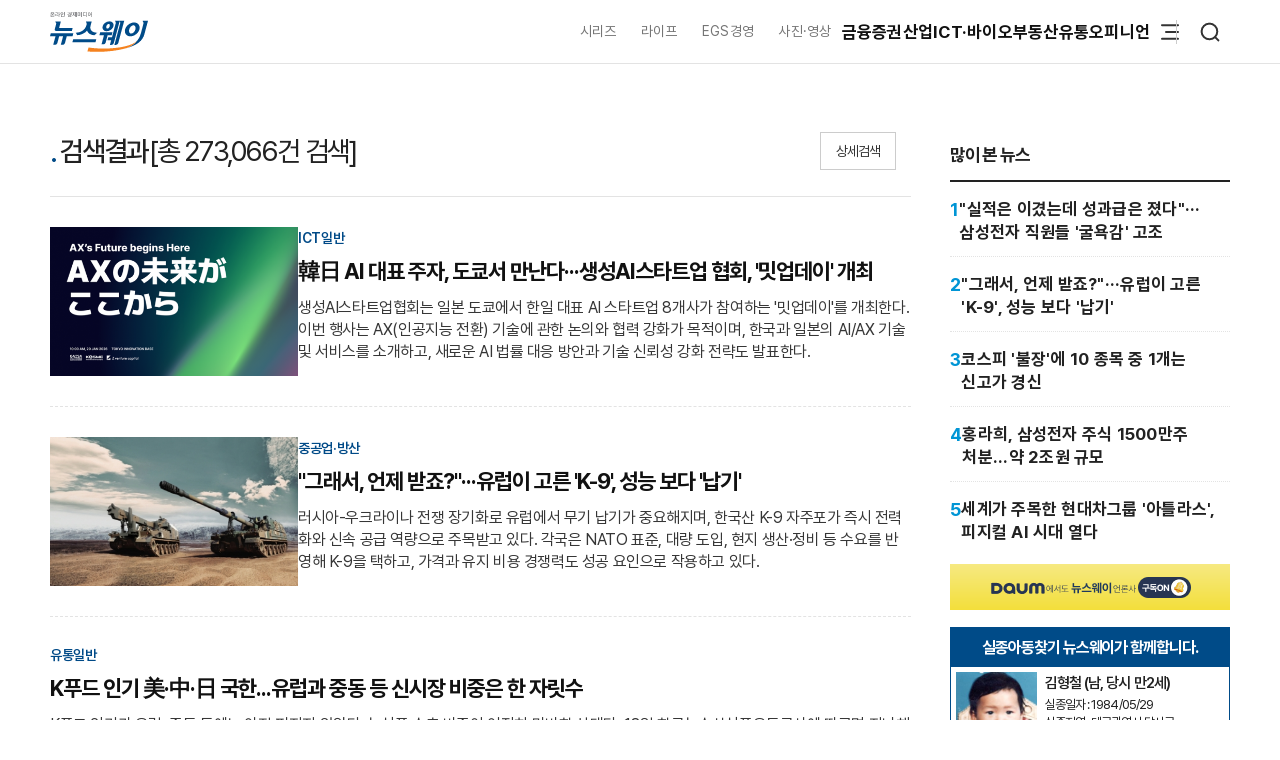

--- FILE ---
content_type: text/html; charset=UTF-8
request_url: https://www.newsway.co.kr/news/search?t=tag&q=.
body_size: 12578
content:
<!DOCTYPE html>
<html lang="ko">
<head>
<title>. 검색결과 - 뉴스웨이</title>
<meta charset="UTF-8">
<meta http-equiv="X-UA-Compatible" content="IE=edge">
<meta name="viewport" content="width=device-width,initial-scale=1.0,minimum-scale=1.0,maximum-scale=3.0,user-scalable=yes">
<meta name="title" content=". 검색결과 - 뉴스웨이">
<meta name="keywords" content=".">
<meta name="description" content=". 검색결과 입니다.">
<meta name="author" content="Newsway">
<meta name="robots" content="max-image-preview:large">
<link rel="canonical" href="https://www.newsway.co.kr/news/search?t=tag&q=.">

<!-- og -->
<meta property="og:site_name" content="뉴스웨이">
<meta property="og:type" content="website">
<meta property="og:title" content=". 검색결과 - 뉴스웨이">
<meta property="og:description" content=". 검색결과 입니다.">
<meta property="og:url" content="https://www.newsway.co.kr/news/search?t=tag&q=.">
<meta property="og:image" content="https://nimage.newsway.co.kr/assets/image/logo/logos_sns.png">
<meta property="og:image:width" content="800">
<meta property="og:image:height" content="800">

<!-- twitter -->
<meta name="twitter:site" content="@newsway" >
<meta name="twitter:card" content="summary_large_image">
<meta name="twitter:title" content=". 검색결과 - 뉴스웨이">
<meta name="twitter:description" content=". 검색결과 입니다.">
<meta name="twitter:image" content="https://nimage.newsway.co.kr/assets/image/logo/logos_sns.png">
<meta name="twitter:creator" content="@newsway" >


<!-- google -->
<meta name="google-site-verification" content="LbLXsNkXj8kNTbitXHy55A2cIFG2nIXEnuMBatmoh0Y">

<!-- Google tag (gtag.js) -->
<script async src="https://www.googletagmanager.com/gtag/js?id=G-0F9N3T85JF"></script>
<script>
window.dataLayer = window.dataLayer || [];
function gtag(){dataLayer.push(arguments);}
gtag('js', new Date());

gtag('config', 'G-0F9N3T85JF');
</script>

<link rel="shortcut icon" href="https://nimage.newsway.co.kr/assets/image/favicon/newsway.ico" type="image/x-icon">
<link rel="apple-touch-icon" sizes="57x57" href="https://nimage.newsway.co.kr/assets/image/favicon/apple-icon-57x57.png">
<link rel="apple-touch-icon" sizes="60x60" href="https://nimage.newsway.co.kr/assets/image/favicon/apple-icon-60x60.png">
<link rel="apple-touch-icon" sizes="72x72" href="https://nimage.newsway.co.kr/assets/image/favicon/apple-icon-72x72.png">
<link rel="apple-touch-icon" sizes="76x76" href="https://nimage.newsway.co.kr/assets/image/favicon/apple-icon-76x76.png">
<link rel="apple-touch-icon" sizes="114x114" href="https://nimage.newsway.co.kr/assets/image/favicon/apple-icon-114x114.png">
<link rel="apple-touch-icon" sizes="120x120" href="https://nimage.newsway.co.kr/assets/image/favicon/apple-icon-120x120.png">
<link rel="apple-touch-icon" sizes="144x144" href="https://nimage.newsway.co.kr/assets/image/favicon/apple-icon-144x144.png">
<link rel="apple-touch-icon" sizes="152x152" href="https://nimage.newsway.co.kr/assets/image/favicon/apple-icon-152x152.png">
<link rel="apple-touch-icon" sizes="180x180" href="https://nimage.newsway.co.kr/assets/image/favicon/apple-icon-180x180.png">
<link rel="icon" type="image/png" sizes="192x192"  href="https://nimage.newsway.co.kr/assets/image/favicon/android-icon-192x192.png">
<link rel="icon" type="image/png" sizes="32x32" href="https://nimage.newsway.co.kr/assets/image/favicon/favicon-32x32.png">
<link rel="icon" type="image/png" sizes="96x96" href="https://nimage.newsway.co.kr/assets/image/favicon/favicon-96x96.png">
<link rel="icon" type="image/png" sizes="16x16" href="https://nimage.newsway.co.kr/assets/image/favicon/favicon-16x16.png">
<!-- <link rel="manifest" href="https://nimage.newsway.co.kr/assets/image/favicon/manifest.json"> -->
<meta name="msapplication-TileImage" content="https://nimage.newsway.co.kr/assets/image/favicon/ms-icon-144x144.png">

<link rel="stylesheet" href="https://nimage.newsway.co.kr/assets/css/common.css?v=20251110">
<link rel="stylesheet" href="https://nimage.newsway.co.kr/assets/css/new.css?v=20251107">

<link href="https://nimage.newsway.co.kr/assets/css/section-nav.css?v=202601151" rel="stylesheet">
<link href="https://nimage.newsway.co.kr/assets/css/search.css?v=202601151" rel="stylesheet">
<link href="https://nimage.newsway.co.kr/assets/css/list-article.css?v=202601151" rel="stylesheet">
<link href="https://nimage.newsway.co.kr/assets/css/content-right.css?v=202601151" rel="stylesheet">
<link href="https://nimage.newsway.co.kr/assets/vendor/flatpickr.min.css?v=202601151" rel="stylesheet">
<link href="https://nimage.newsway.co.kr/assets/vendor/confetti.css?v=202601151" rel="stylesheet">


<script src="https://nimage.newsway.co.kr/assets/js/jquery.min.js"></script>
</head>
<body>
        <div id="blind"></div>
    
    <div id="wrap">
     
 
<div id="subheader" class="sub-header is-block">
    <div class="subheader-wrap">
        <a href="/" class="subheader-logo" aria-label="홈으로 이동">
            <img src="https://nimage.newsway.co.kr/assets/image/logo/newsway_logo_emblem.svg" alt="뉴스웨이로고"/>
        </a>
        <div class="header-body">
            <div class="navigation">
                <div class="gnb">
                    <a href="/series">시리즈</a>
                    <a href="/life">라이프</a>
                    <a href="/esg">EGS경영</a>
                    <a href="/pic">사진·영상</a>
                </div>
                <nav class="nav">
                    <ul>
                        <li><a href="/finance">금융</a></li>
                        <li><a href="/stock">증권</a></li>
                        <li><a href="/industry">산업</a></li>
                        <li><a href="/it">ICT·바이오</a></li>
                        <li><a href="/realestate">부동산</a></li>
                        <li><a href="/distribution-bio">유통</a></li>
                        <li><a href="/opinion">오피니언</a></li>
                    </ul>
                </nav>
                <div class="btn-box">
                    <button class="btn-menu" aria-expanded="false" aria-label="메뉴 열기">
                        <svg class="icon" viewBox="0 0 100 100">
                            <path class="line top" d="M 30,33 H 70" />
                            <path class="line middle" d="M 40,50 H 70" />
                            <path class="line bottom" d="M 30,67 H 70" />
                        </svg>
                    </button>
                    <button class="btn-search"><img src="https://nimage.newsway.co.kr/assets/image/searchIcon.svg" alt="검색"/></button>
                </div>
            </div>
            <!-- //전체메뉴 -->

            <div class="new-nav-sitemap">
                <div class="sitemap-wrap">
                    <div class="sitemap-navigation">
                        <div class="nav-sitemap-top">
                                                        <dl>
                                <dt><a href="/finance">금융</a>
                                    <button type="button"><img src="https://nimage.newsway.co.kr/assets/image/chevronUpIcon.svg" alt=""/></button>
                                </dt>
                                                                <dd><a href="/finance/bank">은행</a></dd>
                                                                <dd><a href="/finance/insurance">보험</a></dd>
                                                                <dd><a href="/finance/card">카드</a></dd>
                                                                <dd><a href="/finance/savings-bank">저축은행</a></dd>
                                                                <dd><a href="/finance/general">금융일반</a></dd>
                                                            </dl>
                                                        <dl>
                                <dt><a href="/stock">증권</a>
                                    <button type="button"><img src="https://nimage.newsway.co.kr/assets/image/chevronUpIcon.svg" alt=""/></button>
                                </dt>
                                                                <dd><a href="/stock/securities-company">증권·자산운용사</a></dd>
                                                                <dd><a href="/stock/item">종목</a></dd>
                                                                <dd><a href="/stock/investment-strategy">투자전략</a></dd>
                                                                <dd><a href="/stock/ipo">IPO</a></dd>
                                                                <dd><a href="/stock/blockchain">블록체인</a></dd>
                                                                <dd><a href="/stock/general">증권일반</a></dd>
                                                            </dl>
                                                        <dl>
                                <dt><a href="/industry">산업</a>
                                    <button type="button"><img src="https://nimage.newsway.co.kr/assets/image/chevronUpIcon.svg" alt=""/></button>
                                </dt>
                                                                <dd><a href="/industry/enterprise">재계</a></dd>
                                                                <dd><a href="/industry/electronics">전기·전자</a></dd>
                                                                <dd><a href="/industry/car">자동차</a></dd>
                                                                <dd><a href="/industry/heavy">중공업·방산</a></dd>
                                                                <dd><a href="/industry/energy-chemical">에너지·화학</a></dd>
                                                                <dd><a href="/industry/air-shipping">항공·해운</a></dd>
                                                                <dd><a href="/industry/general">산업일반</a></dd>
                                                            </dl>
                                                        <dl>
                                <dt><a href="/it">ICT·바이오</a>
                                    <button type="button"><img src="https://nimage.newsway.co.kr/assets/image/chevronUpIcon.svg" alt=""/></button>
                                </dt>
                                                                <dd><a href="/it/telecom">통신</a></dd>
                                                                <dd><a href="/it/game">게임</a></dd>
                                                                <dd><a href="/it/internet-platform">인터넷·플랫폼</a></dd>
                                                                <dd><a href="/it/pharmaceutical-bio">제약·바이오</a></dd>
                                                                <dd><a href="/it/general">ICT일반</a></dd>
                                                            </dl>
                                                        <dl>
                                <dt><a href="/realestate">부동산</a>
                                    <button type="button"><img src="https://nimage.newsway.co.kr/assets/image/chevronUpIcon.svg" alt=""/></button>
                                </dt>
                                                                <dd><a href="/realestate/construction">건설사</a></dd>
                                                                <dd><a href="/realestate/sell">분양</a></dd>
                                                                <dd><a href="/realestate/city-maintenance">도시정비</a></dd>
                                                                <dd><a href="/realestate/general">부동산일반</a></dd>
                                                            </dl>
                                                        <dl>
                                <dt><a href="/distribution-bio">유통</a>
                                    <button type="button"><img src="https://nimage.newsway.co.kr/assets/image/chevronUpIcon.svg" alt=""/></button>
                                </dt>
                                                                <dd><a href="/distribution-bio/channel">채널</a></dd>
                                                                <dd><a href="/distribution-bio/food">식음료</a></dd>
                                                                <dd><a href="/distribution-bio/fashion-beauty">패션·뷰티</a></dd>
                                                                <dd><a href="/distribution-bio/travel">여행</a></dd>
                                                                <dd><a href="/distribution-bio/general">유통일반</a></dd>
                                                            </dl>
                                                        <dl>
                                <dt><a href="/esg">ESG경영</a>
                                    <button type="button"><img src="https://nimage.newsway.co.kr/assets/image/chevronUpIcon.svg" alt=""/></button>
                                </dt>
                                                                <dd><a href="/esg/environment">친환경</a></dd>
                                                                <dd><a href="/esg/social">사회적가치</a></dd>
                                                                <dd><a href="/esg/governance">투명경영</a></dd>
                                                                <dd><a href="/esg/general">ESG일반</a></dd>
                                                            </dl>
                                                    </div>
                        <div class="nav-sitemap-bottom">
                                                        <dl>
                                <dt><a href="/series">시리즈</a></dt>
                                                                <dd><a href="/series/nwreport">NW리포트</a></dd>
                                                                <dd><a href="/series/storynews">스토리뉴스</a></dd>
                                                                <dd><a href="/series/issuefocus">이슈포커스</a></dd>
                                                                <dd><a href="/series/shareholding-structure">기업지배구조</a></dd>
                                                            </dl>
                                                        <dl>
                                <dt><a href="/opinion">오피니언</a></dt>
                                                                <dd><a href="/opinion/speciallist">전문가칼럼</a></dd>
                                                                <dd><a href="/opinion/desk">데스크 칼럼</a></dd>
                                                                <dd><a href="/opinion/note">기자수첩</a></dd>
                                                            </dl>
                                                        <dl>
                                <dt><a href="/life">라이프</a></dt>
                                                                <dd><a href="/life/shorts">Shorts</a></dd>
                                                                <dd><a href="/life/videos">영상</a></dd>
                                                                <dd><a href="/life/cardnews">카드뉴스</a></dd>
                                                                <dd><a href="/life/plan">기획연재</a></dd>
                                                            </dl>
                            
                                                        <dl>
                                <dt><a href="/pic">사진·영상</a></dt>
                                                                <dd><a href="/pic/onspot">온스팟</a></dd>
                                                                <dd><a href="/pic/storyphoto">스토리포토</a></dd>
                                                                <dd><a href="/pic/cut">한 컷</a></dd>
                                                            </dl>
                                                    </div>
                    </div>
                    <div class="sitemap-banner">
                        <a href="https://urba.newsway.co.kr" target="_blank"><img src="https://nimage.newsway.co.kr/assets/image/banner/mainmiddle_banner_250616_2.jpg" alt="도시정비 주택브랜드대상" /></a>
                        <a href="/anniversary" target="_blank"><img src="https://nimage.newsway.co.kr/assets/image/banner/mainmiddle_banner_251021.jpg" alt="제7회 블록체인비즈니스포럼"></a>
                    </div>
                </div>
            </div>
            <!-- //전체메뉴 -->
        </div>
    </div>
    <div class="progress-container-nav no-print"><div class="progress-bar-nav"></div></div>
</div>




<!-- //검색 -->
<aside id="search-popup">
    <div id="search-popup-area">
        <div class="search-popup-blind"></div>
        <div class="search-popup-box">
            <div class="search-popup-close">
                <button type="button"><i></i></button>
            </div>
            <div class="search-popup-logo">
                <section>
                    <div>
                        <span>
                            <a href="/" aria-label="홈으로 이동"></a>
                        </span>
                    </div>
                    <p>
                        <span>검색</span>
                    </p>
                </section>
            </div>
            <div class="search-popup-top">
                <section>
                    <div class="search-wrap">
                        <form action="/search" method="get">
                            <div class="search-box">
                                <input type="text" placeholder="검색어를 입력하세요." name="q">
                                <input type="submit" value="">
                            </div>
                        </form>
                    </div>
                </section>
            </div>
            <div class="search-popup-bottom">
                <!-- <section>
                    <p class="title">
                        <span>인기 검색어</span>
                    </p>
                    <ul class="search-tag">
                                            </ul>
                </section> -->
                <section>
                    <p class="title">
                        <span>주요 뉴스</span>
                    </p>
                    <ul class="search-news">
                                                <li>
                            <a href="/news/view?ud=2026011611453431821">
                                <article>
                                    <div class="news-text">
                                        <p class="headline">
                                            <span>&quot;그래서, 언제 받죠?&quot;···유럽이 고른 'K-9', 성능 보다 '납기'</span>
                                        </p>
                                        <p class="description">
                                            <span>러시아-우크라이나 전쟁 장기화로 유럽에서 무기 납기가 중요해지며, 한국산 K-9 자주포가 즉시 전력화와 신속 공급 역량으로 주목받고 있다. 각국은 NATO 표준, 대량 도입, 현지 생산·정비 등 수요를 반영해 K-9을 택하고, 가격과 유지 비용 경쟁력도 성공 요인으로 작용하고 있다.</span>
                                        </p>
                                    </div>
                                                                        <div class="news-image">
                                        <figure>
                                            <img src="https://nimage.newsway.co.kr/photo/2026/01/16/20260116000039_0640.jpg" alt="&quot;그래서, 언제 받죠?&quot;···유럽이 고른 'K-9', 성능 보다 '납기'" loading="lazy">
                                        </figure>
                                    </div>
                                                                    </article>
                            </a>
                        </li>
                                                <li>
                            <a href="/news/view?ud=2026011613442291429">
                                <article>
                                    <div class="news-text">
                                        <p class="headline">
                                            <span>&quot;실적은 이겼는데 성과급은 졌다&quot;···삼성전자 직원들 '굴욕감' 고조</span>
                                        </p>
                                        <p class="description">
                                            <span>삼성전자 직원들 사이에서 성과급을 둘러싼 불만이 점차 고조되고 있다. 경쟁사인 SK하이닉스와 비교해 보상이 충분하지 않다는 인식이 확산되면서다. 내부에서는 "실적은 이겼는데 성과급만은 못 이겼다"는 자조적인 목소리까지 나온다. 16일 업계에 따르면 삼성전자 노사는 오는 20일 2026년 임금교섭 6차 본교섭을 진행할 예정이다. 노사는 지난달부터 교섭에 돌입했으며, 이달 13일 5차 본교섭까지 진행했지만 아직 뚜렷한 접점을 찾지 못한 상태다. 현</span>
                                        </p>
                                    </div>
                                                                        <div class="news-image">
                                        <figure>
                                            <img src="https://nimage.newsway.co.kr/photo/2023/11/16/20231116000015_0640.png" alt="&quot;실적은 이겼는데 성과급은 졌다&quot;···삼성전자 직원들 '굴욕감' 고조" loading="lazy">
                                        </figure>
                                    </div>
                                                                    </article>
                            </a>
                        </li>
                                                <li>
                            <a href="/news/view?ud=2026011720063984707">
                                <article>
                                    <div class="news-text">
                                        <p class="headline">
                                            <span>우리금융그룹, 2024 경영전략 발표···&quot;생산적금융·AX선도·시너지 창출&quot;</span>
                                        </p>
                                        <p class="description">
                                            <span>우리금융그룹이 2024년 경영전략으로 생산적 포용금융, 전사적 AX를 통한 AI 혁신, 종합금융 시너지 강화를 제시했다. 임종룡 회장은 경쟁력 확보와 사회적 책임 실천을 강조하며, 비은행 수익 증대와 신뢰 중심 경영에 집중하겠다고 밝혔다.</span>
                                        </p>
                                    </div>
                                                                        <div class="news-image">
                                        <figure>
                                            <img src="https://nimage.newsway.co.kr/photo/2026/01/17/20260117000002_0640.jpg" alt="우리금융그룹, 2024 경영전략 발표···&quot;생산적금융·AX선도·시너지 창출&quot;" loading="lazy">
                                        </figure>
                                    </div>
                                                                    </article>
                            </a>
                        </li>
                                                <li>
                            <a href="/news/view?ud=2026011619511102025">
                                <article>
                                    <div class="news-text">
                                        <p class="headline">
                                            <span>세계가 주목한 현대차그룹 '아틀라스', 피지컬 AI 시대 열다</span>
                                        </p>
                                        <p class="description">
                                            <span>현대자동차그룹은 CES 2026에서 공개한 보스턴 다이나믹스의 휴머노이드 로봇 '아틀라스'에 대해 해외 언론의 호평이 이어지고 있다고 18일 밝혔다. 그룹에 따르면 세계 최대 뉴스 통신사 중 하나인 AP는 "사람처럼 생기고 사람을 대신해 일하는 로봇을 만들기 위한 경쟁이 본격화됐음을 보여줬다"고 보도했다. 외신은 두 다리로 스스로 일어나 무대 위를 안정적으로 보행하고, 관중을 향해 손을 흔드는 동작까지 자연스럽게 구현한 현장을 전하며 "실</span>
                                        </p>
                                    </div>
                                                                        <div class="news-image">
                                        <figure>
                                            <img src="https://nimage.newsway.co.kr/photo/2026/01/16/20260116000091_0640.jpg" alt="세계가 주목한 현대차그룹 '아틀라스', 피지컬 AI 시대 열다" loading="lazy">
                                        </figure>
                                    </div>
                                                                    </article>
                            </a>
                        </li>
                                            </ul>
                </section>
            </div>
        </div>
    </div>
</aside>
<!-- //검색 -->

<div class="scroll-top">
    <button type="button"><img src="https://nimage.newsway.co.kr/assets/image/chevronUpIcon.svg" alt="맨위로"/></button>
</div>

<script>
document.addEventListener("DOMContentLoaded", function() {
    const header = document.getElementById("subheader");

    window.addEventListener("scroll", function() {
        if(window.scrollY > 100 && $(".new-nav-sitemap").css("display") == "none") {
            header.classList.add("fixed");
        } else if(window.scrollY <= 100 && $(".new-nav-sitemap").css("display") == "none") {
            header.classList.remove("fixed");
        }
    });
});
</script>

    

    

    <main role="main">
    <div id="container">
        <div class="content">
            <!-- <section>
                <div class="main-header">
                    <div class="logo">
                        <h1>
                            <a href="/">
                                <p>
                                    <span><img src="https://nimage.newsway.co.kr/assets/image/logo/newsway_logo.svg" alt="뉴스웨이"></span>
                                </p>
                            </a>
                        </h1>
                    </div>
                                    </div>
            </section> -->
            <section>
                <div class="main-content" data-section="search">
                    <div class="content-left">
                        <div class="content-left-top">
                            <h2>
                                <span class="search-result"><em>.</em></span>
                                <span>검색결과</span>
                            </h2>
                            <p>
                                <span>[총 273,066건 검색]</span>
                            </p>
                            <p class="detailed-op-btn">
                                <span>상세검색</span>
                            </p>
                        </div>
                        <div class="detailed-search-area">
                            <form onsubmit="return checkSearchForm();">
                                <div class="detailed-search">
                                    <dl class="search_result_option01">
                                        <dt><span>검색어</span></dt>
                                        <dd>
                                            <input type="text" placeholder="검색어를 입력하세요." id="q" name="q" class="s_qr" value=".">
                                        </dd>
                                    </dl>
                                    <dl class="search_result_option01">
                                        <dt><span>영역</span></dt>
                                        <dd>
                                            <input type="radio" class="checking" id="allsearch" name="t" value="" >
                                            <label for="allsearch"><span class="">전체</span></label>
                                        </dd>
                                        <dd>
                                            <input type="radio" class="checking" id="title" name="t" value="title" >
                                            <label for="title"><span class="">제목</span></label>
                                        </dd>
                                        <dd>
                                            <input type="radio" class="checking" id="titlecontent" name="t" value="content" >
                                            <label for="titlecontent"><span class="">제목+본문</span></label>
                                        </dd>
                                        <dd>
                                            <input type="radio" class="checking" id="tag" name="t" value="tag" checked>
                                            <label for="tag"><span class="select">태그</span></label></dd>
                                        <dd>
                                            <input type="radio" class="checking" id="gija" name="t" value="gija" >
                                            <label for="gija"><span class="">기자명</span></label>
                                        </dd>
                                    </dl>
                                    <dl class="search_result_option02">
                                        <dt><span>기간</span></dt>
                                        <dd>
                                            <input type="radio" class="checking" id="all_period" name="d" value="" checked>
                                            <label for="all_period"><span class="select">전체</span></label>
                                        </dd>
                                        <dd>
                                            <input type="radio" class="checking" id="week" name="d" value="week" >
                                            <label for="week"><span class="">1주</span></label>
                                        </dd>
                                        <dd>
                                            <input type="radio" class="checking" id="month" name="d" value="month" >
                                            <label for="month"><span class="">1개월</span></label>
                                        </dd>
                                        <dd>
                                            <input type="radio" class="checking" id="years" name="d" value="year" >
                                            <label for="years"><span class="">1년</span></label>
                                        </dd>
                                        <!-- <dd>
                                            <input type="radio" class="checking" id="pick" name="d" value="input" >
                                            <label for="pick"><span class="">직접입력</span></label>
                                            <div class="calendar_twins">
                                                <input type="hidden" name="s" id="s" value="" />
                                                <input type="hidden" name="e" id="e" value="" />

                                                <img src="https://nimage.newsway.co.kr/assets/image/c_icon.png" id="cal1" class="cal1" />
                                                                                                <input type="text" name="r" id="dateRange" value="" style="width:220px;" readonly />
                                            </div>
                                        </dd> -->
                                    </dl>
                                </div>
                                <div class="detailed-search-btn">
                                    <ul>
                                        <li>
                                            <button type="button" class="btn_reset">초기화</button>
                                        </li>
                                        <li>
                                            <button class="btn_apply">적용</button>
                                        </li>
                                    </ul>
                                </div>
                            </form>
                        </div>
                        <div class="content-left-bottom">
                                                        <article>
                                <a href="/news/view?ud=2026011816060389536">
                                    <div class="search-list ">
                                        <div class="news-image">
                                                                                        <figure>
                                                <picture>
                                                    <img src="https://nimage.newsway.co.kr/photo/2026/01/18/20260118000005_0480.png" alt="韓日 AI 대표 주자, 도쿄서 만난다···생성AI스타트업 협회, '밋업데이' 개최" loading="lazy">
                                                </picture>
                                            </figure>
                                                                                    </div>
                                        <div class="news-text">
                                            <p class="category">
                                                <span><em>ICT일반</em></span>
                                            </p>
                                            <p class="headline">
                                                                                                <span>韓日 AI 대표 주자, 도쿄서 만난다···생성AI스타트업 협회, '밋업데이' 개최</span>
                                            </p>
                                            <p class="description">
                                                                                                <span>생성AI스타트업협회는 일본 도쿄에서 한일 대표 AI 스타트업 8개사가 참여하는 '밋업데이'를 개최한다. 이번 행사는 AX(인공지능 전환) 기술에 관한 논의와 협력 강화가 목적이며, 한국과 일본의 AI/AX 기술 및 서비스를 소개하고, 새로운 AI 법률 대응 방안과 기술 신뢰성 강화 전략도 발표한다.</span>
                                            </p>
                                        </div>
                                    </div>
                                </a>
                            </article>
                                                        <article>
                                <a href="/news/view?ud=2026011611453431821">
                                    <div class="search-list ">
                                        <div class="news-image">
                                                                                        <figure>
                                                <picture>
                                                    <img src="https://nimage.newsway.co.kr/photo/2026/01/16/20260116000039_0480.jpg" alt="&amp;quot;그래서, 언제 받죠?&amp;quot;···유럽이 고른 'K-9', 성능 보다 '납기'" loading="lazy">
                                                </picture>
                                            </figure>
                                                                                    </div>
                                        <div class="news-text">
                                            <p class="category">
                                                <span><em>중공업·방산</em></span>
                                            </p>
                                            <p class="headline">
                                                                                                <span>&quot;그래서, 언제 받죠?&quot;···유럽이 고른 'K-9', 성능 보다 '납기'</span>
                                            </p>
                                            <p class="description">
                                                                                                <span>러시아-우크라이나 전쟁 장기화로 유럽에서 무기 납기가 중요해지며, 한국산 K-9 자주포가 즉시 전력화와 신속 공급 역량으로 주목받고 있다. 각국은 NATO 표준, 대량 도입, 현지 생산·정비 등 수요를 반영해 K-9을 택하고, 가격과 유지 비용 경쟁력도 성공 요인으로 작용하고 있다.</span>
                                            </p>
                                        </div>
                                    </div>
                                </a>
                            </article>
                                                        <article>
                                <a href="/news/view?ud=2026011821512190849">
                                    <div class="search-list news-image-none">
                                        <div class="news-image">
                                                                                        <figure>
                                                <picture>
                                                    <img src="https://nimage.newsway.co.kr/assets/image/Default-Image.png" alt="K푸드 인기 美·中·日 국한...유럽과 중동 등 신시장 비중은 한 자릿수" loading="lazy">
                                                </picture>
                                            </figure>
                                                                                    </div>
                                        <div class="news-text">
                                            <p class="category">
                                                <span><em>유통일반</em></span>
                                            </p>
                                            <p class="headline">
                                                                                                <span>K푸드 인기 美·中·日 국한...유럽과 중동 등 신시장 비중은 한 자릿수</span>
                                            </p>
                                            <p class="description">
                                                                                                <span>K푸드 인기가 유럽, 중동 등에는 아직 퍼지지 않았다. 농식품 수출 비중이 여전히 미비한 상태다. 18일 한국농수산식품유통공사에 따르면 지난해 농식품 수출액은 102억달러(15조164억원)로 집계됐다. 이는 역대 최고액이나, 이 중 절반에 가까운 46%가 미국, 중국, 일본에 국한됐다. 1위는 미국으로 전체 17.5%에 달하는 18억300만달러를 수출했다. 중국은 15억8600만달러(15.4%)로 2위, 일본은 13억600만달러(12.7%)로 3위를 기록했다. 4~6위도 베트남, 대만, 홍콩 등 아시</span>
                                            </p>
                                        </div>
                                    </div>
                                </a>
                            </article>
                                                        <article>
                                <a href="/news/view?ud=2026011820565737069">
                                    <div class="search-list ">
                                        <div class="news-image">
                                                                                        <figure>
                                                <picture>
                                                    <img src="https://nimage.newsway.co.kr/photo/2026/01/18/20260118000006_0480.jpg" alt="CU, 민생지원 프로젝트 재가동...주요 생필품 최대 75% 할인" loading="lazy">
                                                </picture>
                                            </figure>
                                                                                    </div>
                                        <div class="news-text">
                                            <p class="category">
                                                <span><em>유통일반</em></span>
                                            </p>
                                            <p class="headline">
                                                                                                <span>CU, 민생지원 프로젝트 재가동...주요 생필품 최대 75% 할인</span>
                                            </p>
                                            <p class="description">
                                                                                                <span>CU가 고물가 속 소비자 부담 완화를 위해 생필품 할인행사를 재개한다. 10종 주요 상품에 최대 69% 할인을 적용하고, BC·NH농협카드 등 간편결제 시 최대 20% 추가 할인해 최대 75%까지 인하한다. 1+1 행사와 990원 핫바 신제품도 한정 운영해 장바구니 부담을 크게 낮췄다.</span>
                                            </p>
                                        </div>
                                    </div>
                                </a>
                            </article>
                                                        <article>
                                <a href="/news/view?ud=2026011820384771912">
                                    <div class="search-list ">
                                        <div class="news-image">
                                                                                        <figure>
                                                <picture>
                                                    <img src="https://nimage.newsway.co.kr/photo/2026/01/16/20260116000015_0480.jpg" alt="코스피 '불장'에 10 종목 중 1개는 신고가 경신" loading="lazy">
                                                </picture>
                                            </figure>
                                                                                    </div>
                                        <div class="news-text">
                                            <p class="category">
                                                <span><em>증권일반</em></span>
                                            </p>
                                            <p class="headline">
                                                                                                <span>코스피 '불장'에 10 종목 중 1개는 신고가 경신</span>
                                            </p>
                                            <p class="description">
                                                                                                <span>코스피가 새해 들어 강한 상승세를 보이며 전체 상장사의 13%에 해당하는 117개 종목이 52주 신고가를 기록했다. 삼성전자, SK하이닉스 등 대형 반도체주와 미래에셋, 현대차 등 주요 산업주가 강세를 주도했다. 증권가에서는 실적 시즌과 다양한 이벤트로 강세가 지속될 수 있지만 단기 조정에 유의해야 한다는 의견도 나온다.</span>
                                            </p>
                                        </div>
                                    </div>
                                </a>
                            </article>
                                                        <article>
                                <a href="/news/view?ud=2026011819281350076">
                                    <div class="search-list ">
                                        <div class="news-image">
                                                                                        <figure>
                                                <picture>
                                                    <img src="https://nimage.newsway.co.kr/photo/2021/10/18/20211018000375_0480.jpg" alt="홍라희, 삼성전자 주식 1500만주 처분...약 2조원 규모" loading="lazy">
                                                </picture>
                                            </figure>
                                                                                    </div>
                                        <div class="news-text">
                                            <p class="category">
                                                <span><em>재계</em></span>
                                            </p>
                                            <p class="headline">
                                                                                                <span>홍라희, 삼성전자 주식 1500만주 처분...약 2조원 규모</span>
                                            </p>
                                            <p class="description">
                                                                                                <span>홍라희 리움미술관 명예관장이 삼성전자 주식 1500만주를 처분한다. 18일 금융감독원 전자공시시스템에 따르면 홍 명예관장은 지난 9일 신한은행과 삼성전자 주식 1500만주에 대한 유가증권 처분 신탁 계약을 맺었다. 계약일 종가(13만9000원)를 기준으로 2조850억원 규모다. 이번 매각은 고 이건희 삼성 선대회장 별세 이후 분납 중인 상속세의 마지막 납부를 위한 현금 확보 차원 일환으로 분석된다. 삼성 일가는 2021년부터 5년간 6회에 걸쳐 연부연납 방식으로</span>
                                            </p>
                                        </div>
                                    </div>
                                </a>
                            </article>
                                                        <article>
                                <a href="/news/view?ud=2026011812510205689">
                                    <div class="search-list ">
                                        <div class="news-image">
                                                                                        <figure>
                                                <picture>
                                                    <img src="https://nimage.newsway.co.kr/photo/2026/01/18/20260118000004_0480.jpg" alt="이환주 KB국민은행장 &amp;quot;10년 후 금융업 기준 되도록 가치 높여야&amp;quot;" loading="lazy">
                                                </picture>
                                            </figure>
                                                                                    </div>
                                        <div class="news-text">
                                            <p class="category">
                                                <span><em>은행</em></span>
                                            </p>
                                            <p class="headline">
                                                                                                <span>이환주 KB국민은행장 &quot;10년 후 금융업 기준 되도록 가치 높여야&quot;</span>
                                            </p>
                                            <p class="description">
                                                                                                <span>KB국민은행이 일산 킨텍스에서 임직원 3000여명과 함께 '전략회의 2026'을 열고, 리테일 금융 1위에서 나아가 기업금융 리더십과 고객경험 혁신을 통한 미래금융 선도를 목표로 삼았다. 'Grow with KB' 비전 아래, 고객 신뢰·포용금융·동반성장 등의 핵심가치를 공유했다. 오찬 대신 지역 소상공인 음식점 이용으로 사회적 가치도 실천했다.</span>
                                            </p>
                                        </div>
                                    </div>
                                </a>
                            </article>
                                                        <article>
                                <a href="/news/view?ud=2026011813024970349">
                                    <div class="search-list ">
                                        <div class="news-image">
                                                                                        <figure>
                                                <picture>
                                                    <img src="https://nimage.newsway.co.kr/photo/2023/04/07/20230407000061_0480.jpg" alt="정부·금융당국, 새마을금고 건전성 특별관리" loading="lazy">
                                                </picture>
                                            </figure>
                                                                                    </div>
                                        <div class="news-text">
                                            <p class="category">
                                                <span><em>금융일반</em></span>
                                            </p>
                                            <p class="headline">
                                                                                                <span>정부·금융당국, 새마을금고 건전성 특별관리</span>
                                            </p>
                                            <p class="description">
                                                                                                <span>행정안전부와 금융위원회 등 관계기관은 새마을금고의 건전성 강화를 위해 특별관리 기간을 운영하며 연체율, 유동성 등 핵심 지표를 집중 점검 중이다. 2025년까지 부실 금고를 합병·구조조정하고, 2026년 합동검사 확대 및 제도 개선으로 금융신뢰 제고에 나섰다.</span>
                                            </p>
                                        </div>
                                    </div>
                                </a>
                            </article>
                                                        <article>
                                <a href="/news/view?ud=2026011613442291429">
                                    <div class="search-list ">
                                        <div class="news-image">
                                                                                        <figure>
                                                <picture>
                                                    <img src="https://nimage.newsway.co.kr/photo/2023/11/16/20231116000015_0480.png" alt="&amp;quot;실적은 이겼는데 성과급은 졌다&amp;quot;···삼성전자 직원들 '굴욕감' 고조" loading="lazy">
                                                </picture>
                                            </figure>
                                                                                    </div>
                                        <div class="news-text">
                                            <p class="category">
                                                <span><em>전기·전자</em></span>
                                            </p>
                                            <p class="headline">
                                                                                                <span>&quot;실적은 이겼는데 성과급은 졌다&quot;···삼성전자 직원들 '굴욕감' 고조</span>
                                            </p>
                                            <p class="description">
                                                                                                <span>삼성전자 직원들 사이에서 성과급을 둘러싼 불만이 점차 고조되고 있다. 경쟁사인 SK하이닉스와 비교해 보상이 충분하지 않다는 인식이 확산되면서다. 내부에서는 "실적은 이겼는데 성과급만은 못 이겼다"는 자조적인 목소리까지 나온다. 16일 업계에 따르면 삼성전자 노사는 오는 20일 2026년 임금교섭 6차 본교섭을 진행할 예정이다. 노사는 지난달부터 교섭에 돌입했으며, 이달 13일 5차 본교섭까지 진행했지만 아직 뚜렷한 접점을 찾지 못한 상태다. 현</span>
                                            </p>
                                        </div>
                                    </div>
                                </a>
                            </article>
                                                        <article>
                                <a href="/news/view?ud=2026011810445581613">
                                    <div class="search-list ">
                                        <div class="news-image">
                                                                                        <figure>
                                                <picture>
                                                    <img src="https://nimage.newsway.co.kr/photo/2026/01/18/20260118000003_0480.jpg" alt="롯데건설, 새해 첫 도시정비 수주···송파 가락극동 재건축 시공" loading="lazy">
                                                </picture>
                                            </figure>
                                                                                    </div>
                                        <div class="news-text">
                                            <p class="category">
                                                <span><em>건설사</em></span>
                                            </p>
                                            <p class="headline">
                                                                                                <span>롯데건설, 새해 첫 도시정비 수주···송파 가락극동 재건축 시공</span>
                                            </p>
                                            <p class="description">
                                                                                                <span>롯데건설이 서울 송파구 가락극동아파트 재건축 사업 시공사로 선정되어 4840억원 규모의 도시정비사업을 올해 첫 수주했다. 999가구 규모의 하이엔드 아파트 단지로 탈바꿈하며, 글로벌 설계사와 협업해 프리미엄 디자인을 적용한다. 교통과 생활 편의, 대규모 녹지 등 입지와 환경도 강점으로 평가된다.</span>
                                            </p>
                                        </div>
                                    </div>
                                </a>
                            </article>
                            
                            <div class="list-more-btn btn-more" data-type="article" data-arg1="news" data-arg2="search" data-t="tag" data-q="." data-page="1" data-limit="10">
                                <span>더보기</span> <img src="https://nimage.newsway.co.kr/assets/image/chevronUpIcon.svg" alt="더보기">
                            </div>
                        </div>
                    </div>
                    <div class="content-right">
                    <section class="popular">
    <h2>많이 본 뉴스</h2>
    <ul id="section-popular">
                <li data-article-title="&amp;quot;실적은 이겼는데 성과급은 졌다&amp;quot;···삼성전자 직원들 '굴욕감' 고조" data-article-id="2026011613442291429" data-article-reporter="정단비" data-article-outdate="2026.01.18 12:00">
            <a href="/news/view?ud=2026011613442291429" aria-label="&quot;실적은 이겼는데 성과급은 졌다&quot;···삼성전자 직원들 '굴욕감' 고조">
                <span class="number first">1</span>
                <h4 class="popular-title">&quot;실적은 이겼는데 성과급은 졌다&quot;···삼성전자 직원들 '굴욕감' 고조</h4>
            </a>
        </li>
                <li data-article-title="&amp;quot;그래서, 언제 받죠?&amp;quot;···유럽이 고른 'K-9', 성능 보다 '납기'" data-article-id="2026011611453431821" data-article-reporter="이승용" data-article-outdate="2026.01.19 06:30">
            <a href="/news/view?ud=2026011611453431821" aria-label="&quot;그래서, 언제 받죠?&quot;···유럽이 고른 'K-9', 성능 보다 '납기'">
                <span class="number ">2</span>
                <h4 class="popular-title">&quot;그래서, 언제 받죠?&quot;···유럽이 고른 'K-9', 성능 보다 '납기'</h4>
            </a>
        </li>
                <li data-article-title="코스피 '불장'에 10 종목 중 1개는 신고가 경신" data-article-id="2026011820384771912" data-article-reporter="서승범" data-article-outdate="2026.01.18 20:38">
            <a href="/news/view?ud=2026011820384771912" aria-label="코스피 '불장'에 10 종목 중 1개는 신고가 경신">
                <span class="number ">3</span>
                <h4 class="popular-title">코스피 '불장'에 10 종목 중 1개는 신고가 경신</h4>
            </a>
        </li>
                <li data-article-title="홍라희, 삼성전자 주식 1500만주 처분...약 2조원 규모" data-article-id="2026011819281350076" data-article-reporter="서승범" data-article-outdate="2026.01.18 19:28">
            <a href="/news/view?ud=2026011819281350076" aria-label="홍라희, 삼성전자 주식 1500만주 처분...약 2조원 규모">
                <span class="number ">4</span>
                <h4 class="popular-title">홍라희, 삼성전자 주식 1500만주 처분...약 2조원 규모</h4>
            </a>
        </li>
                <li data-article-title="세계가 주목한 현대차그룹 '아틀라스', 피지컬 AI 시대 열다" data-article-id="2026011619511102025" data-article-reporter="권지용" data-article-outdate="2026.01.18 09:00">
            <a href="/news/view?ud=2026011619511102025" aria-label="세계가 주목한 현대차그룹 '아틀라스', 피지컬 AI 시대 열다">
                <span class="number ">5</span>
                <h4 class="popular-title">세계가 주목한 현대차그룹 '아틀라스', 피지컬 AI 시대 열다</h4>
            </a>
        </li>
            </ul>

    <a class="banner-daumcp" href="https://v.daum.net/channel/552788/home" target="_blank">
        <img src="https://nimage.newsway.co.kr/assets/image/banner/banner-daumcp.png" alt="다음 뉴스웨이 언론사 구독"/>
    </a>
    <!-- // 다음 cp 20260115 -->

    <!-- 아동권리보장원 -->
    <div id="missingchild-area">
        <div class="missingchild-title">
            실종아동찾기 뉴스웨이가 함께합니다.
        </div>
        <div class="missingchild-content">
            <div class="missingchild-image">
                <a href="https://www.missingchild.or.kr" target="_blank" aria-label="실종아동찾기"><img src="https://nimage.newsway.co.kr/assets/image/missingchild/child/20241107150218017.jpg" alt="실종아동사진" /></a>
            </div>
            <div>
                <a href="https://www.missingchild.or.kr" target="_blank" aria-label="실종아동찾기">
                    <div>김형철 (남, 당시 만2세)</div>
                    <div>실종일자 : 1984/05/29</div>
                    <div>실종지역 : 대구광역시 달서구</div>
                </a>
                <div>
                    <a href="https://www.missingchild.or.kr" target="_blank" aria-label="실종아동찾기"><img src="https://nimage.newsway.co.kr/assets/image/missingchild/missingchild_logo.png" style="width:100px;" alt="아동권리보장원로고" /></a>
                </div>
            </div>
        </div>
    </div>
    <!-- 아동권리보장원 -->

    </section>                    </div>
                </div>
            </section>
        </div>
    </div>
</main>

    <footer>
    <div id="footer-wrap">
        <div class="footer-sitemap">
            <div class="footer-sitemap-area">
                                <dl>
                    <dt><a href="/finance">금융</a></dt>
                                        <dd><a href="/finance/bank">은행</a></dd>
                                        <dd><a href="/finance/insurance">보험</a></dd>
                                        <dd><a href="/finance/card">카드</a></dd>
                                        <dd><a href="/finance/savings-bank">저축은행</a></dd>
                                        <dd><a href="/finance/general">금융일반</a></dd>
                                    </dl>
                                <dl>
                    <dt><a href="/stock">증권</a></dt>
                                        <dd><a href="/stock/securities-company">증권·자산운용사</a></dd>
                                        <dd><a href="/stock/item">종목</a></dd>
                                        <dd><a href="/stock/investment-strategy">투자전략</a></dd>
                                        <dd><a href="/stock/ipo">IPO</a></dd>
                                        <dd><a href="/stock/blockchain">블록체인</a></dd>
                                        <dd><a href="/stock/general">증권일반</a></dd>
                                    </dl>
                                <dl>
                    <dt><a href="/industry">산업</a></dt>
                                        <dd><a href="/industry/enterprise">재계</a></dd>
                                        <dd><a href="/industry/electronics">전기·전자</a></dd>
                                        <dd><a href="/industry/car">자동차</a></dd>
                                        <dd><a href="/industry/heavy">중공업·방산</a></dd>
                                        <dd><a href="/industry/energy-chemical">에너지·화학</a></dd>
                                        <dd><a href="/industry/air-shipping">항공·해운</a></dd>
                                        <dd><a href="/industry/general">산업일반</a></dd>
                                    </dl>
                                <dl>
                    <dt><a href="/it">ICT·바이오</a></dt>
                                        <dd><a href="/it/telecom">통신</a></dd>
                                        <dd><a href="/it/game">게임</a></dd>
                                        <dd><a href="/it/internet-platform">인터넷·플랫폼</a></dd>
                                        <dd><a href="/it/pharmaceutical-bio">제약·바이오</a></dd>
                                        <dd><a href="/it/general">ICT일반</a></dd>
                                    </dl>
                                <dl>
                    <dt><a href="/realestate">부동산</a></dt>
                                        <dd><a href="/realestate/construction">건설사</a></dd>
                                        <dd><a href="/realestate/sell">분양</a></dd>
                                        <dd><a href="/realestate/city-maintenance">도시정비</a></dd>
                                        <dd><a href="/realestate/general">부동산일반</a></dd>
                                    </dl>
                                <dl>
                    <dt><a href="/distribution-bio">유통</a></dt>
                                        <dd><a href="/distribution-bio/channel">채널</a></dd>
                                        <dd><a href="/distribution-bio/food">식음료</a></dd>
                                        <dd><a href="/distribution-bio/fashion-beauty">패션·뷰티</a></dd>
                                        <dd><a href="/distribution-bio/travel">여행</a></dd>
                                        <dd><a href="/distribution-bio/general">유통일반</a></dd>
                                    </dl>
                                <dl>
                    <dt><a href="/esg">ESG경영</a></dt>
                                        <dd><a href="/esg/environment">친환경</a></dd>
                                        <dd><a href="/esg/social">사회적가치</a></dd>
                                        <dd><a href="/esg/governance">투명경영</a></dd>
                                        <dd><a href="/esg/general">ESG일반</a></dd>
                                    </dl>
                            </div>
            <div class="footer-sitemap-area">
                                <dl>
                    <dt><a href="/series">시리즈</a></dt>
                                        <dd><a href="/series/nwreport">NW리포트</a></dd>
                                        <dd><a href="/series/storynews">스토리뉴스</a></dd>
                                        <dd><a href="/series/issuefocus">이슈포커스</a></dd>
                                        <dd><a href="/series/shareholding-structure">기업지배구조</a></dd>
                                    </dl>
                                <dl>
                    <dt><a href="/opinion">오피니언</a></dt>
                                        <dd><a href="/opinion/speciallist">전문가칼럼</a></dd>
                                        <dd><a href="/opinion/desk">데스크 칼럼</a></dd>
                                        <dd><a href="/opinion/note">기자수첩</a></dd>
                                    </dl>
                                <dl>
                    <dt><a href="/life">라이프</a></dt>
                                        <dd><a href="/life/shorts">Shorts</a></dd>
                                        <dd><a href="/life/videos">영상</a></dd>
                                        <dd><a href="/life/cardnews">카드뉴스</a></dd>
                                        <dd><a href="/life/plan">기획연재</a></dd>
                                    </dl>
                
                                <dl>
                    <dt><a href="/pic">사진·영상</a></dt>
                                        <dd><a href="/pic/onspot">온스팟</a></dd>
                                        <dd><a href="/pic/storyphoto">스토리포토</a></dd>
                                        <dd><a href="/pic/cut">한 컷</a></dd>
                                    </dl>
                            </div>
        </div>
        <div class="footer-top">
            <div class="footer-intro">
                <div class="footer-intro-area">
                    <div>
                        <ul>
                            <li><a href="/company"><span>회사소개</span></a></li>
                            <li><a href="/company/privacypolicy"><span>개인정보처리방침</span></a></li>
                            <li><a href="/company/noemail"><span>이메일무단수집거부</span></a></li>
                            <li><a href="/company/youthpolicy"><span>청소년보호정책</span></a></li>
                            <li><a href="/company/codeofethics"><span>윤리강령</span></a></li>
                            <li><a href="/company/grievance"><span>고충처리</span></a></li>
                            <li><a href="/company/recruit"><span>인재채용</span></a></li>
                            <li><a href="/company/partnership"><span>제휴/광고문의</span></a></li>
                        </ul>
                    </div>
                    <!-- <div class="family-site">
                        <p>
                            <span>패밀리사이트</span>
                        </p>
                        <ul>
                            <li><a href="https://www.blockstreet.co.kr"><span>블록스트리트</span></a></li>
                        </ul>
                    </div> -->
                </div>
            </div>
        </div>
        <div class="footer-bottom">
            <div class="footer-bottom-area">
                <div>
                <p>
                    <span>(주)뉴스웨이</span>
                    <span>서울특별시 용산구 한강대로 308, 3층 (갈월동, 한국정보통신공사협회)</span>
                    <span>등록번호 : 서울, 아00528</span>
                    <span>등록일자 : 2008.03.10</span>
                    <span>발행일자 : 2008.03.10</span>
                </p>
                <p>
                    <span>제호 : 뉴스웨이</span>
                    <span>회장 · 발행인 : 김종현</span>
                    <span>편집인 : 황의신</span>
                    <span>편집국장 : 홍은호</span>
                    <span>청소년보호책임자 : 정헌철</span>
                    <span>Tel : 02. 799. 9700</span>
                    <span>Fax : 02. 799. 9724</span>
                    <span>mail to webmaster@newsway.co.kr</span>
                </p>
                <p>
                    <span>뉴스웨이의 모든 콘텐츠는 저작권법의 보호를 받는 바, 무단 전재·복사·배포 등은 법적 제재를 받을 수 있습니다.</span>
                    <span>Copyright © Newsway. All Rights Reserved.</span>
                    <span>청소년보호책임자 : 정헌철</span>
                    <a href="/company">회사소개</a>
                    <a href="javascript:setViewCookie();">PC버전보기</a>
                </p>
                </div>
                <div class="ft-banner">
                    <img src="https://nimage.newsway.co.kr/assets/image/banner/ft-ins-banner.png" alt="배너"/>
                </div>
            </div>
        </div>
    </div>
</footer>
<button type="button" class="btn-top">
    <i><img src="https://nimage.newsway.co.kr/assets/image/icons/scrolltop_icon.svg" alt="최상단으로 가기"></i>
    <span class="visually_hidden">TOP</span>
</button>

<script defer src="https://nimage.newsway.co.kr/assets/js/slick.min.js"></script>
<script defer src="https://nimage.newsway.co.kr/assets/js/common.js?v=20251107"></script>

<script defer src="https://nimage.newsway.co.kr/assets/js/google_event.js?v=202601121"></script>

<script src="https://nimage.newsway.co.kr/assets/js/section_nav.js?v=20260115" defer></script>
<script src="https://nimage.newsway.co.kr/assets/js/search.js?v=20260115" defer></script>
<script src="https://nimage.newsway.co.kr/assets/js/content_right.js?v=20260115" defer></script>
<script src="https://nimage.newsway.co.kr/assets/vendor/flatpickr.js?v=20260115" defer></script>
<script src="https://nimage.newsway.co.kr/assets/vendor/flatpickr.min.js?v=20260115" defer></script>
<script src="https://nimage.newsway.co.kr/assets/vendor/ko.js?v=20260115" defer></script>

<script>
function familyurl(url) {
    window.open('about:blank').location.href = url;
}

function setViewCookie(){
    var cookie = 'pcView=1;Domain=newsway.co.kr;Path=/;expires=Session';
    document.cookie = cookie;
    location.href="https://www.newsway.co.kr";
}
</script>
    </div>

</body>
</html>


--- FILE ---
content_type: application/javascript
request_url: https://nimage.newsway.co.kr/assets/js/common.js?v=20251107
body_size: 3307
content:
var list = "";

$(document).ready(function(){

    var op_chk=0;
    var mobile_nav_chk=0;

    $(".nav-close-pc").click(function(){

        $(".nav-open-pc").css({
            display:"block"
        });

        $(".nav-sitemap").css({
            display:"none"
        });
        

        $(".nav-wrap").stop().animate({
            marginLeft:"20px",
            left:"20px",
            width:"64px",
            height:"64px",
        },100,'swing');

        $(".progress-container-nav").stop().animate({
            margin:"0",
            left:"20px",
            width:"0",
        },100,'swing');

        $(".scroll-top").css({
            bottom:"20px"
        });

    });

    $(".nav-open-pc").click(function(){

        $(this).css({display:"none"});
        $(".nav-wrap").stop().animate({
            margin:"0 auto",
            left:"20px",
            width:"98%",
            height:"64px"
        },200,'swing');

        $(".progress-container-nav").stop().animate({
            margin:"0",
            left:"20px",
            width:"98%",
        },100,'swing');

        $(".scroll-top").css({
            bottom:"90px"
        });

    });

});
$(window).resize(function(){

    var win_w = $(window).width();
    var win_h = $(window).height();

    if(win_w < 1024){
        $(".nav-sitemap").css("display","none");

    }else{
        $(".nav-mobile-blind").removeClass("active");
        $(".smart-summary-popup").css("display") == "none" ? $("html,body").css("overflow-y","auto") : "";

        $(".nav-mobile-area").removeClass("active");
        $(".menu-mobile-btn").removeClass("active");
        $(".nav-mobile-blind").removeClass("active");
    }

    $(".nav-mobile-area").height(win_h-65);

}).resize();

$(function(){

    var win_w = $(window).width();
    var win_h = $(window).height();

    $('.weather').slick({
        vertical: true,
        slidesToShow: 1,
        slidesToScroll: 1,
        autoplay: true,
        autoplaySpeed: 4000,
        arrows: false,
        verticalSwiping: true
    });

    var lastScroll = 0;

    $(window).scroll(function (){

        var win_w = $(window).width();
        var win_h = $(window).height();
        var now   = $(this).scrollTop();
        var st    = $(this).scrollTop();

        if(now>218){

            $(".nav-area-pc-logo").css('display','block');

            $(".scroll-top").css({
                "display":"block",
                "transition":"1s"
            });
        }else{

            $(".nav-area-pc-logo").css('display','none');

            $(".scroll-top").css({
                "display":"none",
                "transition":"1s"
            });
        }

        if (st > lastScroll && win_w < 900){
            $(".sticky-menu").css({zIndex:"10"});
        }else{
            $(".sticky-menu").css({zIndex:"9"});
        }

        lastScroll = st;

        var wintop = $(window).scrollTop(), docheight = $('#container').height()+$('footer').height(), winheight = $(window).height();
        var totalScroll = (wintop/(docheight-winheight))*100;

        // 뷰페이지 인경우
        if($("#view-text").length > 0) {
            var ct = $(".view-copyright").offset().top - $("#view-text").offset().top;
            var wt = wintop-$(".main-header").offset().top;

            totalScroll = wt / ct * 100;
        }

        totalScroll = totalScroll > 100 ? 100 : totalScroll;
        $(".progress-bar-nav").css("width", Math.floor(totalScroll)+"%");

    });

    $(".nav-search-pc i").click(function(){
        searchEventOpen();

    });


    $(".search-popup-close").click(function(){
        searchEventClose();
        
    });


    // 리뉴얼 헤더 검색
    $(".btn-search").click(function(){
        searchEventOpen();
    });


    $(".search-mobile-btn").click(function(){
        searchEventOpen();
    });

    /*$(".menu-mobile-btn").click(function(){

        $(this).addClass("menu-mobile-on");
        navMobileOpen();
        searchEventClose();
        $("html,body").css("overflow","hidden");

    });*/

    // 탭 오픈
    $(".menu-mobile-btn").click(function(e){

        $(".nav-mobile-area").css({
            "overflow-y":"auto",
        });

        $(".nav-mobile-area").toggleClass("active");
        $(".menu-mobile-btn").toggleClass("active");
        $(".nav-mobile-blind").toggleClass("active");

        if($(".nav-mobile-area").hasClass("active")){
            $("html,body").css("overflow", "hidden");
        }
        else{
            $("html,body").css("overflow", "auto");
        }
        // $("html,body").css("overflow","hidden");
        // $(".mobile").css("overflow-y","auto");

    });

    $(".nav-mobile-blind").click(function(){
        $(".nav-mobile-area").removeClass("active");
        $(".menu-mobile-btn").removeClass("active");
        $(".nav-mobile-blind").removeClass("active");

        $("html,body").css("overflow-y","auto");
    });

    $(".family-site p").click(function(){
        $(".family-site ul").toggle();
    });

    $(".nav-mobile-box dl dt button").click(function(){
        $(".nav-mobile-box dl dd").css("display","none");
        $(".nav-mobile-box dl").css("borderBottom","none");
        $(".nav-mobile-box dt").css("background","#fff");

        var idx = $(this).closest("dl").index();
        $(".nav-mobile-box dl dt button").each(function () {
            if(idx != $(this).closest("dl").index()) {
                $(this).removeClass("active");
                $(this).removeClass("active");
            }
        });

        if($(this).hasClass("active")) {
            $(this).removeClass("active");
            $(this).removeClass("active");
        } else {
            $(this).addClass("active");

            $(this).closest("dl").css("borderBottom","1px solid #ccc");
            $(this).closest("dt").css({"background":"#f1f1f1", "transition":"0.3s"});
            $(this).closest("dt").siblings("dd").css("display","block");
        }
    });

    $(".nav-sitemap-top dl dt button").click(function(){
        $(".nav-sitemap-top dl dd").css("display","none");
        // $(".nav-sitemap-top dl").css("borderBottom","none");
        // $(".nav-sitemap-top dt").css("borderBottom","1px dotted #e5e5e5");

        var idx = $(this).closest("dl").index();
        $(".nav-sitemap-top dl dt button").each(function () {
            if(idx != $(this).closest("dl").index()) {
                $(this).removeClass("active");
                $(this).removeClass("active");
            }
        });

        if($(this).hasClass("active")) {
            $(this).removeClass("active");
            $(this).removeClass("active");
        } else {
            $(this).addClass("active");
            // $(this).closest("dl").css("borderBottom","1px solid #ccc");
            // $(this).closest("dt").css({"background":"#f1f1f1", "transition":"0.3s"});
            $(this).closest("dt").siblings("dd").css("display","block");
        }
    });

    /*function navMobileOpen(){
        $(".nav-mobile-area").css({
            "display":"block",
            "overflow-y":"auto",
        });

        $("html,body").css("overflow","hidden");
    };

    function navMobileClose(){
        $(".nav-mobile-area").css({
            "display":"none",
            "overflow-y":"hidden",
        });
        $(".nav-mobile-blind").removeClass("active");

        $("html,body").css("overflow","auto");
    };*/

    function searchEventOpen(){

        $("#search-popup").css({
            "display":"block",
            "overflow-y":"scroll",
        });
        $("html,body").css("overflow","hidden");

    };
    function searchEventClose(){

        $("#search-popup").css({
            "display":"none",
            "overflow-y":"hidden"
        });
        $("html,body").css("overflow","auto");

    };

    $('.scroll-top').on('click', function(e){
        $("html, body").animate({ scrollTop : 0 }, "400") ;
        return false;
    });

    $(".nav-wrap .menu").click(function(){
        $(".nav-sitemap").toggle();
    });

    
    $(".btn-menu").click(function() {
        if(window.scrollY < 100 && $(".sub-header").find(".btn-menu").hasClass("active")) {
            $("#subheader").removeClass("fixed");
        } else {
            $("#subheader").addClass("fixed");
        }

        $(".new-nav-sitemap").slideToggle(300);
        $(".sub-header").find(".btn-menu").toggleClass("active");
        $(".sub-header").find(".gnb, .nav").toggleClass("hidden");
    });
    

    // 더보기 버튼 클릭
    $(".list-more-btn").on("click", function (){
        var dataType    = $(this).attr("data-type");
        var dataClass   = $(this).attr("data-class");
        var $objMoreBtn = $(this);
        var arrowImgsrc = $objMoreBtn.find("img").attr("src");
        var arrowImgTag = "<img src='"+arrowImgsrc+"' alt='더보기' />";

        // 서브메인일때는 감춰진 기사를 보여주도록 (섹션메인, 시리즈메인, 오피니언메인)
        if(dataType == "subMain") {
            $("."+dataClass).show();
            $objMoreBtn.hide();
        // 기사목록일때는 ajax 처리
        } else if(dataType == "article") {
            var arg1    = $(this).attr("data-arg1");
            var arg2    = $(this).attr("data-arg2");
            var arg3    = $(this).attr("data-arg3");
            var page    = parseInt($(this).attr("data-page"), 10) + 1;
            var limit   = parseInt($(this).attr("data-limit"), 10);
            var start   = (page - 1) * limit;
            var t       = $(this).attr("data-t");
            var q       = $(this).attr("data-q");

            $.ajax({
                url : "/ajax/getListHtml",
                type : "GET",
                dataType : "html",
                data : {"arg1":arg1, "arg2":arg2, "arg3":arg3, "page":page, "limit":limit, "start":start, "t":t, "q":q},
                beforeSend : function(xhr) {
                    $objMoreBtn.html("Loading...");
                },
                success : function(req) {
                    if(req == "") {
                        alert("더 이상 페이지가 존재하지 않습니다.");
                        $objMoreBtn.hide();
                    } else {
                        $objMoreBtn.html("<span>더보기</span> "+arrowImgTag);
                        $objMoreBtn.blur();
                        $objMoreBtn.attr("data-page", page);
                        list += req;

                        // 라이프 > 비즈, 리빙, 소셜
                        if(arg1 == 'life' && (arg2 == 'biz' || arg2 == 'living' || arg2 == 'social')) {
                            $(".slider-life").append(req);
                            history.replaceState({target:".slider-life", list:list, page:page}, null, location.pathname+"##");
                            return;
                        }

                        // 라이프 > Shots, 영상, 카드뉴스
                        if(arg1 == 'life' && (arg2 == 'shorts' || arg2 == 'videos' || arg2 == 'cardnews')) {
                            $(".slider-life").append(req);
                            history.replaceState({target:".slider-life", list:list, page:page}, null, location.pathname+"##");
                            return;
                        }

                        // 라이프 > 기획연재, 시리즈
                        if(arg1 == "life" && (arg2 == 'plan' || arg2 == 'plan-end' || arg2 == 'series') && typeof(arg3) == "undefined") {
                            $(".nwstory-list > ul").append(req);
                            history.replaceState({target:".nwstory-list > ul", list:list, page:page}, null, location.pathname+"##");
                            return;
                        }

                        // 라이프 > 기획연재, 시리즈 > 카드뉴스
                        if(arg1 == "life" && (arg2 == 'plan' || arg2 == 'plan-end' || arg2 == 'series') && typeof(arg3) != "undefined") {
                            $(".slider-life").append(req);
                            history.replaceState({target:".slider-life", list:list, page:page}, null, location.pathname+"##");
                            return;
                        }

                        // 오피니언 > 전문가 칼럼, 데스크 칼럼, 기자수첩
                        if(arg1 == "opinion") {
                            $objMoreBtn.before(req);
                            history.replaceState({target:".list-more-btn", list:list, page:page}, null, location.pathname+"##");
                            return;
                        }

                        // 시리즈 > NW리포트, 연중기획
                        if((arg1 == "series" && arg2 == "nwreport") || (arg1 == "series" && arg2 == "yearly-plan")) {
                            $(".content-list-article > div").append(req);
                            history.replaceState({target:".content-list-article > div", list:list, page:page}, null, location.pathname+"##");
                            return;
                        }

                        // 시리즈 > 스토리뉴스, 이슈포커스
                        if(arg1 == 'series' && (arg2 == 'storynews' || arg2 == 'issuefocus') && typeof(arg3) == "undefined") {
                            $(".slider-nwstory").append(req);
                            history.replaceState({target:".slider-nwstory", list:list, page:page}, null, location.pathname+"##");
                            return;
                        }

                        // 시리즈 > 스토리뉴스, 이슈포커스 > 기사
                        if(arg1 == 'series' && (arg2 == 'storynews' || arg2 == 'issuefocus') && typeof(arg3) != "undefined") {
                            $(".content-list-article > div").append(req);
                            history.replaceState({target:".content-list-article > div", list:list, page:page}, null, location.pathname+"##");
                            return;
                        }

                        // 시리즈 > 지배구조2023
                        if(arg1 == 'series' && arg2 == 'shareholding-structure' && typeof(arg3) == "undefined") {
                            $(".content-list-article > div").append(req);
                            history.replaceState({target:".content-list-article > div", list:list, page:page}, null, location.pathname+"##");
                            return;
                        }

                        // 기자채널 > 기사
                        if(arg1 == 'series' && typeof(arg2) == "undefined") {
                            $objMoreBtn.attr("data-page", page);
                            return;
                        }

                        // 숏폼
                        if(arg1 == "shortform") {
                            $objMoreBtn.before(req);
                            history.replaceState({target:".list-more-btn", list:list, page:page}, null, location.pathname+"##");
                            return;
                        }

                        // 사진영상
                        if(arg1 == "pic") {
                            $(".latest-photo-list > ul").append(req);
                            history.replaceState({target:".latest-photo-list > ul", list:list, page:page}, null, location.pathname+"##");
                            return;
                        }

                        // 섹션, 검색, 전체보기, bundle, 이슈플러스, 지배구조2023
                        $objMoreBtn.before(req);

                        // history 저장
                        if(arg1 != "search"){
                            history.replaceState({target:".list-more-btn", list:list, page:page}, null, location.pathname+"##");
                        }
                    }
                },
                error : function(request, error) {

                }
            });
        }
    });

    if(location.hash){
        if(history.state){
            if(history.state.target == ".list-more-btn"){
                $(history.state.target).before(history.state.list);
            }else{
                $(history.state.target).append(history.state.list);
            }

            $(".list-more-btn").attr("data-page", history.state.page);
        }
    }
});

--- FILE ---
content_type: application/javascript
request_url: https://nimage.newsway.co.kr/assets/js/google_event.js?v=202601121
body_size: 808
content:
// 기사 뷰 AI 버튼클릭(미사용)
/*$('#smart-summary-button').on('click', function() {
    const articleTitle = $(this).data('article-title');

    gtag('event', 'click_summary_button', {
        event_category: 'summary',
        event_label: articleTitle, // 또는 기사 ID, slug 등
        value: 1
    });
});*/

// 기사 뷰 관련기사 클릭
$("#view-related-news li").on('click', function() {
    const articleTitle = $(this).data('article-title');
    const articleId    = $(this).data('article-id');
    const articleDate  = $(this).data('article-outdate');
    const articleReporter = $(this).data('article-reporter');

    gtag('event', 'click_view_related_news', {
        site_version: 'after',
        view_related_news_label: articleTitle,
        news_id: articleId,
        news_reporter: articleReporter,
        news_outdate: articleDate,
        value: 1
    });
});


// 메인 탑 헤드라인 클릭
$("#main-headline").on('click', function() {
    const articleTitle = $(this).data('article-title');
    const articleId    = $(this).data('article-id');
    const articleDate  = $(this).data('article-outdate');
    const articleReporter = $(this).data('article-reporter');

    gtag('event', 'click_main_headline', {
        site_version: 'after',
        main_headline_label: articleTitle,
        news_id: articleId,
        news_reporter: articleReporter,
        news_outdate: articleDate,
        value: 1
    });
});

// 메인 NW리포트 클릭
$("#main-nwreport li").on('click', function() {
    const articleTitle = $(this).data('article-title');
    const articleId    = $(this).data('article-id');
    const articleDate  = $(this).data('article-outdate');
    const articleReporter = $(this).data('article-reporter');

    gtag('event', 'click_main_nwreport', {
        site_version: 'after',
        main_nwreport_label: articleTitle,
        news_id: articleId,
        news_reporter: articleReporter,
        news_outdate: articleDate,
        value: 1
    });
});

// 메인 위기를 기회로 클릭(2026 AI 대전환)
$("#main-crisis li").on('click', function() {
    const articleTitle = $(this).data('article-title');
    const articleId    = $(this).data('article-id');
    const articleDate  = $(this).data('article-outdate');
    const articleReporter = $(this).data('article-reporter');

    gtag('event', 'click_main_series', {
        site_version: 'after',
        main_series_label: articleTitle,
        news_id: articleId,
        news_reporter: articleReporter,
        news_outdate: articleDate,
        value: 1
    });
});

// 메인 주요뉴스 클릭(미사용)
/*$("#main-news li").on('click', function() {
    const articleTitle = $(this).data('article-title');

    gtag('event', 'click_main_news', {
        site_version: 'after',
        main_news_label: articleTitle,
        value: 1
    });
});*/

// 메인 에디터추천 클릭
$("#main-editor li").on('click', function() {
    const articleTitle = $(this).data('article-title');
    const articleId    = $(this).data('article-id');
    const articleDate  = $(this).data('article-outdate');
    const articleReporter = $(this).data('article-reporter');

    gtag('event', 'click_main_editor', {
        site_version: 'after',
        main_editor_label: articleTitle,
        news_id: articleId,
        news_reporter: articleReporter,
        news_outdate: articleDate,
        value: 1
    });
});

// 메인 많이 본 뉴스
$("#main-popular li").on('click', function(){
    const articleTitle = $(this).data('article-title');
    const articleId    = $(this).data('article-id');
    const articleDate  = $(this).data('article-outdate');
    const articleReporter = $(this).data('article-reporter');

    gtag('event', 'click_main_popular', {
        site_version: 'after',
        main_popular_label: articleTitle,
        news_id: articleId,
        news_reporter: articleReporter,
        news_outdate: articleDate,
        value: 1
    });
});

// 뷰 많이 본 뉴스
$("#view-popular li").on('click', function(){
    const articleTitle = $(this).data('article-title');
    const articleId    = $(this).data('article-id');
    const articleDate  = $(this).data('article-outdate');
    const articleReporter = $(this).data('article-reporter');

    gtag('event', 'click_view_popular', {
        site_version: 'after',
        view_popular_label: articleTitle,
        news_id: articleId,
        news_reporter: articleReporter,
        news_outdate: articleDate,
        value: 1
    });
});

// 섹션 많이 본 뉴스
$("#section-popular li").on('click', function(){
    const articleTitle = $(this).data('article-title');
    const articleId    = $(this).data('article-id');
    const articleDate  = $(this).data('article-outdate');
    const articleReporter = $(this).data('article-reporter');

    gtag('event', 'click_section_popular', {
        site_version: 'after',
        section_popular_label: articleTitle,
        news_id: articleId,
        news_reporter: articleReporter,
        news_outdate: articleDate,
        value: 1
    });
});

// 기사 뷰 관련기사 팝업 클릭
$("#view-related-popup li").on('click', function() {
    const articleTitle = $(this).data('article-title');
    const articleId    = $(this).data('article-id');
    const articleDate  = $(this).data('article-outdate');
    const articleReporter = $(this).data('article-reporter');

    gtag('event', 'click_view_related_popup', {
        site_version: 'after',
        view_related_popup_label: articleTitle,
        news_id: articleId,
        news_reporter: articleReporter,
        news_outdate: articleDate,
        value: 1
    });
});

// 기사 뷰 AI한입뉴스 전체보기 클릭
$('.aibox-summary-contents .more-btn').on('click', function() {
    const articleTitle = $(this).data('article-title');
    const articleId    = $(this).data('article-id');
    const articleDate  = $(this).data('article-outdate');
    const articleReporter = $(this).data('article-reporter');

    gtag('event', 'click_view_ai_more', {
        site_version: 'after',
        view_ai_more_label: articleTitle,
        news_id: articleId,
        news_reporter: articleReporter,
        news_outdate: articleDate,
        value: 1
    });
});